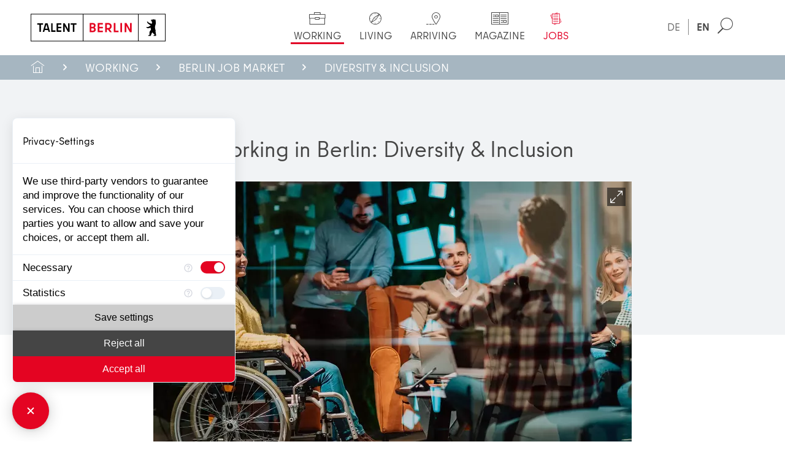

--- FILE ---
content_type: text/html; charset=utf-8
request_url: https://talent.berlin/en/working/berlin-job-market/diversity-inclusion
body_size: 11880
content:
<!DOCTYPE html>
<html lang="en" prefix="og: http://ogp.me/ns#">
<head>

<meta charset="utf-8">
<!-- 
	built by plusb.de

	This website is powered by TYPO3 - inspiring people to share!
	TYPO3 is a free open source Content Management Framework initially created by Kasper Skaarhoj and licensed under GNU/GPL.
	TYPO3 is copyright 1998-2026 of Kasper Skaarhoj. Extensions are copyright of their respective owners.
	Information and contribution at https://typo3.org/
-->


<link rel="icon" href="/_assets/90ee8735d6b59d70d07d917c26613f60/Images/favicon/favicon.ico" type="image/vnd.microsoft.icon">
<title>Working in Berlin: Diversity &amp; Inclusion - Talent Berlin</title>
<meta name="generator" content="TYPO3 CMS">
<meta name="description" content="Find companies in Berlin that have anchored Diversity &amp; Inclusion as part of their corporate structure!">
<meta name="viewport" content="width=device-width, initial-scale=1, minimum-scale=1.0, maximum-scale=2.0">
<meta name="robots" content="index,follow">
<meta property="og:title" content="Working in Berlin: Diversity &amp; Inclusion">
<meta property="og:description" content="This is how Berlin companies operate!">
<meta property="og:type" content="website">
<meta property="og:url" content="https://talent.berlin/en/working/berlin-job-market/diversity-inclusion">
<meta property="og:site_name" content="Talent Berlin">
<meta property="og:image" content="https://talent.berlin/fileadmin/_processed_/a/b/csm_TB_Diversity-Inclusion_24f39f4d02.jpg">
<meta property="og:image:url" content="https://talent.berlin/fileadmin/_processed_/a/b/csm_TB_Diversity-Inclusion_24f39f4d02.jpg">
<meta name="twitter:card" content="summary">
<meta name="twitter:title" content="Working in Berlin: Diversity &amp; Inclusion">
<meta name="twitter:description" content="This is how Berlin companies operate!">
<meta name="twitter:image" content="https://talent.berlin/fileadmin/_processed_/a/b/csm_TB_Diversity-Inclusion_24f39f4d02.jpg">
<meta name="title" content="Working in Berlin: Diversity &amp; Inclusion - Talent Berlin">


<link rel="stylesheet" href="/_assets/90ee8735d6b59d70d07d917c26613f60/Styles/main.min.css?1749632683" media="all">
<link rel="stylesheet" href="/_assets/90ee8735d6b59d70d07d917c26613f60/Styles/additional.css?1765799071" media="all">



<script src="/_assets/90ee8735d6b59d70d07d917c26613f60/Scripts/main.js?1749632694" type="module"></script>
<script src="/_assets/c30aebe42cbb512a08c1f05e7c110ec1/JavaScript/AjaxSearch.js?1749632630"></script>
<script src="https://consent.comply-app.com/auto-load-before-consent.js"></script>
<script src="https://consent.comply-app.com/js/app.js"></script>
<script src="https://privacy-policy-sync.comply-app.com/js/app.js"></script>


<script>window.addEventListener('ccm:event:all-rejected', (e) => {if (e) {window.dispatchEvent(new CustomEvent('ccm:command:accept-third-party-product', {detail: {title: 'Matomo-Cookieless',},}));}}); </script>
<link rel="apple-touch-icon" sizes="180x180" href="/_assets/90ee8735d6b59d70d07d917c26613f60/Images/favicon/apple-touch-icon.png">
<link rel="icon" type="image/png" sizes="32x32" href="/_assets/90ee8735d6b59d70d07d917c26613f60/Images/favicon/favicon-32x32.png">
<link rel="icon" type="image/png" sizes="16x16" href="/_assets/90ee8735d6b59d70d07d917c26613f60/Images/favicon/favicon-16x16.png">
<link rel="manifest" href="/_assets/90ee8735d6b59d70d07d917c26613f60/Images/favicon/site.webmanifest">
<link rel="mask-icon" href="/_assets/90ee8735d6b59d70d07d917c26613f60/Images/favicon/safari-pinned-tab.svg" color="#000000">
<link rel="shortcut icon" href="/_assets/90ee8735d6b59d70d07d917c26613f60/Images/favicon/favicon.ico">
<meta name="msapplication-TileColor" content="#ffffff">
<meta name="msapplication-config" content="/_assets/90ee8735d6b59d70d07d917c26613f60/Images/favicon/browserconfig.xml">
<meta name="theme-color" content="#ffffff">
    <!-- Matomo -->
    <script type="text/javascript">
    var _paq = window._paq = window._paq || [];
    /* tracker methods like "setCustomDimension" should be called before "trackPageView" */
      _paq.push(["disableCookies"]);
    _paq.push(['trackPageView']);
    _paq.push(['enableLinkTracking']);
    (function() {
    var u="//piwik.shc.eu/";
    _paq.push(['setTrackerUrl', u+'matomo.php']);
    _paq.push(['setSiteId', '13']);
    var d=document, g=d.createElement('script'), s=d.getElementsByTagName('script')[0];
    g.type='text/javascript'; g.async=true; g.src=u+'matomo.js'; s.parentNode.insertBefore(g,s);
    })();
    </script>
	<!-- End Matomo Code -->
<link rel="canonical" href="https://talent.berlin/en/working/berlin-job-market/diversity-inclusion"/>

<link rel="alternate" hreflang="de" href="https://talent.berlin/arbeiten/berliner-arbeitsmarkt/diversity-inclusion"/>
<link rel="alternate" hreflang="en" href="https://talent.berlin/en/working/berlin-job-market/diversity-inclusion"/>
<link rel="alternate" hreflang="x-default" href="https://talent.berlin/arbeiten/berliner-arbeitsmarkt/diversity-inclusion"/>
</head>
<body class="c-body--has-bc "><!-- Google Tag Manager (noscript) --><noscript><iframe src="https://www.googletagmanager.com/ns.html?id=GTM-PPV2DL2" height="0" width="0" style="display:none;visibility:hidden"></iframe></noscript><!-- End Google Tag Manager (noscript) --><header class="c-header"><div class="c-header__layout"><div class="c-logo"><a title="Talent Berlin" href="/en/"><img class="c-logo__image"
                 src="/_assets/90ee8735d6b59d70d07d917c26613f60/Images/branding/TalentBerlin_Logo_H_PW_RGB.svg"
                 alt="Talent Berlin"></a></div><div class="c-toolbar"><button class="c-burger c-burger--criss-cross" type="button"><div class="inner"><span class="bar"></span><span class="bar"></span><span class="bar"></span></div></button><div class="c-toolbar__wrap"><div class="c-toolbar__menu"><nav class="c-menu"><ul class="c-menu__wrap"><li class="c-menu__item c-menu__item--has-sub"><a href="/en/working" title="Working" class="c-menu__link c-menu__link--active"><span class="c-menu__icon c-menu__icon--work"></span><span>Working</span></a><div class="c-menu__wrap-l1"><div class="c-menu__layout-l1"><p class="h-h5 c-menu__header"><span class="c-menu__icon c-menu__icon--header c-menu__icon--work"></span><span>Working</span></p><!-- individual content/ individual html constructs like job (job!) minisearch etc. --><div class="c-menu__intro"></div><ul class="c-menu__list-l1"><li class="c-menu__item-l1"><a href="/en/working/berlin-industries" title="Berlin industries" class="c-menu__link-l1">Berlin industries</a></li><li class="c-menu__item-l1 c-menu__item-l1--has-sub"><a href="/en/working/berlin-job-market" title="Berlin job market" class="c-menu__link-l1">Berlin job market</a><ul class="c-menu__wrap-l2"><li class="c-menu__item-l2"><a href="/en/working/berlin-job-market/largest-employers" title="Largest employers in Berlin" class="c-menu__link-l2">Largest employers</a></li><li class="c-menu__item-l2"><a href="/en/working/berlin-job-market/small-and-mid-sized-enterprise" title="Small and Mid-sized Enterprise" class="c-menu__link-l2">Small and Mid-sized Enterprise</a></li><li class="c-menu__item-l2"><a href="/en/working/berlin-job-market/start-ups" title="Start-ups" class="c-menu__link-l2">Start-ups</a></li><li class="c-menu__item-l2"><a href="/en/working/berlin-job-market/diversity-inclusion" title="Diversity &amp; Inclusion" class="c-menu__link-l2 c-menu__link-l1--active">Diversity &amp; Inclusion</a></li><li class="c-menu__item-l2"><a href="/en/working/berlin-job-market/sustainable-companies" title="Sustainable companies" class="c-menu__link-l2">Sustainable companies</a></li><li class="c-menu__item-l2"><a href="/en/working/berlin-job-market/english-speaking-companies" title="English-speaking companies in Berlin" class="c-menu__link-l2">English-speaking companies</a></li><li class="c-menu__item-l2"><a href="/en/working/berlin-job-market/berlin-partner" title="Berlin Partner" class="c-menu__link-l2">Berlin Partner</a></li></ul></li><li class="c-menu__item-l1 c-menu__item-l1--has-sub"><a href="/en/working/find-a-job" title="Find a job" class="c-menu__link-l1">Find a job</a><ul class="c-menu__wrap-l2"><li class="c-menu__item-l2"><a href="/en/working/find-a-job/first-steps-after-job-loss" title="First Steps After Job Loss" class="c-menu__link-l2">First Steps After Job Loss</a></li><li class="c-menu__item-l2"><a href="/en/working/find-a-job/finding-jobs-in-berlin" title="Finding Jobs in Berlin" class="c-menu__link-l2">Finding Jobs in Berlin</a></li><li class="c-menu__item-l2"><a href="/en/working/find-a-job/application-portals" title="Application portals" class="c-menu__link-l2">Application portals</a></li><li class="c-menu__item-l2"><a href="/en/jobs/job-search" target="https://live.talent.berlin-partner.shc.eu/jobs/jobsuche" title="Job portal" class="c-menu__link-l2">Job portal</a></li><li class="c-menu__item-l2"><a href="/en/working/find-a-job/application-tips" title="Application tips" class="c-menu__link-l2">Application tips</a></li><li class="c-menu__item-l2"><a href="/en/working/find-a-job/application-documents" title="Application Documents" class="c-menu__link-l2">Application Documents</a></li></ul></li><li class="c-menu__item-l1"><a href="/en/working/further-education" title="Further education" class="c-menu__link-l1">Further education</a></li><li class="c-menu__item-l1"><a href="/en/working/salary-employment" title="Salary &amp; Employment" class="c-menu__link-l1">Salary &amp; Employment</a></li><li class="c-menu__item-l1"><a href="/en/working/professional-recognition" title="Professional recognition" class="c-menu__link-l1">Professional recognition</a></li><li class="c-menu__item-l1"><a href="/en/working/your-business-in-berlin" title="Your business in Berlin" class="c-menu__link-l1">Your business in Berlin</a></li></ul><!-- individual content / simliar html constructs --><div class="c-menu__teaserwrap"><a class="c-menu__teaser" title="Berlin Industries" href="/en/working/berlin-industries"><div class="c-menu__teaserimage"><img src="/fileadmin/_processed_/0/3/csm_TB_Berliner-Branchen_01_be8479af11.webp" width="300" height="150" alt="Berliner Branchen" /></div><div class="c-menu__teaserbody"><p class="h-h5" id="c5813">Berlin Industries</p><p>Get to know the industries in Berlin and find your dream job!</p></div></a><a class="c-menu__teaser" title="Application tips" href="/en/working/find-a-job/application-tips"><div class="c-menu__teaserimage"><img src="/fileadmin/_processed_/9/0/csm_TB_arbeite-in-berlin_Bewerbungstipps_02_4ffc4841cc.webp" width="300" height="150" alt="Bewerbungstipps" /></div><div class="c-menu__teaserbody"><p class="h-h5" id="c5814">Application tips</p><p>All about mobile recruiting, job events, recruitment agencies &amp; headhunters and more!</p></div></a></div></div></div></li><li class="c-menu__item c-menu__item--has-sub"><a href="/en/living" title="Living" class="c-menu__link"><span class="c-menu__icon c-menu__icon--life"></span><span>Living</span></a><div class="c-menu__wrap-l1"><div class="c-menu__layout-l1"><p class="h-h5 c-menu__header"><span class="c-menu__icon c-menu__icon--header c-menu__icon--life"></span><span>Living</span></p><!-- individual content/ individual html constructs like job (job!) minisearch etc. --><div class="c-menu__intro"></div><ul class="c-menu__list-l1"><li class="c-menu__item-l1 c-menu__item-l1--has-sub"><a href="/en/living/housing-in-berlin" title="Housing in Berlin" class="c-menu__link-l1">Housing in Berlin</a><ul class="c-menu__wrap-l2"><li class="c-menu__item-l2"><a href="/en/living/housing-in-berlin/finding-accommodation" title="Finding accommodation" class="c-menu__link-l2">Finding accommodation</a></li><li class="c-menu__item-l2"><a href="/en/living/housing-in-berlin/register-apartment" title="Register apartment" class="c-menu__link-l2">Register apartment</a></li><li class="c-menu__item-l2"><a href="/en/living/housing-in-berlin/electricity-gas" title="Electricity &amp; Gas" class="c-menu__link-l2">Electricity &amp; Gas</a></li><li class="c-menu__item-l2"><a href="/en/living/housing-in-berlin/internet-telephone" title="Internet &amp; Telephone" class="c-menu__link-l2">Internet &amp; Telephone</a></li></ul></li><li class="c-menu__item-l1"><a href="/en/living/districts-neighborhoods" title="Districts &amp; neighborhoods" class="c-menu__link-l1">Districts &amp; neighborhoods</a></li><li class="c-menu__item-l1 c-menu__item-l1--has-sub"><a href="/en/living/family-in-berlin" title="Family in Berlin" class="c-menu__link-l1">Family in Berlin</a><ul class="c-menu__wrap-l2"><li class="c-menu__item-l2"><a href="/en/living/family-in-berlin/childcare-in-berlin" title="Childcare in Berlin" class="c-menu__link-l2">Childcare in Berlin</a></li><li class="c-menu__item-l2"><a href="/en/living/family-in-berlin/schools-in-berlin" title="Schools in Berlin" class="c-menu__link-l2">Schools in Berlin</a></li><li class="c-menu__item-l2"><a href="/en/living/family-in-berlin/old-age-in-berlin" title="Old age in Berlin" class="c-menu__link-l2">Old age in Berlin</a></li></ul></li><li class="c-menu__item-l1"><a href="/en/living/after-work-time-leisure" title="After work time &amp; Leisure" class="c-menu__link-l1">After work time &amp; Leisure</a></li><li class="c-menu__item-l1"><a href="/en/living/traffic-in-berlin" title="Traffic in Berlin" class="c-menu__link-l1">Traffic in Berlin</a></li><li class="c-menu__item-l1"><a href="/en/living/doctors-and-hospitals" title="Doctors and Hospitals" class="c-menu__link-l1">Doctors and Hospitals</a></li></ul><!-- individual content / simliar html constructs --><div class="c-menu__teaserwrap"><a class="c-menu__teaser" title="Finding accommodation in Berlin" href="/en/living/housing-in-berlin/finding-accommodation"><div class="c-menu__teaserimage"><img src="/fileadmin/_processed_/1/1/csm_TB_Wohnung_finden_04_745744a252.webp" width="300" height="150" alt="Wohnen trifft Arbeiten: Co-Living in Berlin" /></div><div class="c-menu__teaserbody"><p class="h-h5" id="c6046">Finding accommodation in Berlin</p><p>This is how you will find your new home! Rental offers, temporary living and more.</p></div></a><a class="c-menu__teaser" title="Family in Berlin" href="/en/living/family-in-berlin"><div class="c-menu__teaserimage"><img src="/fileadmin/_processed_/9/0/csm_TB_Familie-in-Berlin_01_88c4b114fd.webp" width="300" height="150" alt="Family in Berlin" /></div><div class="c-menu__teaserbody"><p class="h-h5" id="c6047">Family in Berlin</p><p>All about schools, child day care and life as an elderly person in Berlin!</p></div></a></div></div></div></li><li class="c-menu__item c-menu__item--has-sub"><a href="/en/arriving" title="Arriving" class="c-menu__link"><span class="c-menu__icon c-menu__icon--arrival"></span><span>Arriving</span></a><div class="c-menu__wrap-l1"><div class="c-menu__layout-l1"><p class="h-h5 c-menu__header"><span class="c-menu__icon c-menu__icon--header c-menu__icon--arrival"></span><span>Arriving</span></p><!-- individual content/ individual html constructs like job (job!) minisearch etc. --><div class="c-menu__intro"></div><ul class="c-menu__list-l1"><li class="c-menu__item-l1"><a href="/en/arriving/visa" title="Visa" class="c-menu__link-l1">Visa</a></li><li class="c-menu__item-l1"><a href="/en/arriving/residence-permit" title="Residence permit" class="c-menu__link-l1">Residence permit</a></li><li class="c-menu__item-l1"><a href="/en/arriving/taxes-account" title="Taxes &amp; account" class="c-menu__link-l1">Taxes &amp; account</a></li><li class="c-menu__item-l1"><a href="/en/arriving/health-insurance" title="Health insurance" class="c-menu__link-l1">Health insurance</a></li><li class="c-menu__item-l1"><a href="/en/arriving/learning-german" title="Learning German" class="c-menu__link-l1">Learning German</a></li><li class="c-menu__item-l1"><a href="/en/arriving/relocation" title="Relocation" class="c-menu__link-l1">Relocation</a></li><li class="c-menu__item-l1"><a href="/en/arriving/moving-with-your-pet" title="Moving with your pet" class="c-menu__link-l1">Moving with your pet</a></li><li class="c-menu__item-l1"><a href="/en/arriving/making-contacts" title="Making contacts" class="c-menu__link-l1">Making contacts</a></li></ul><!-- individual content / simliar html constructs --><div class="c-menu__teaserwrap"><a class="c-menu__teaser" title="Visa for Berlin" href="/en/arriving/visa"><div class="c-menu__teaserimage"><img src="/fileadmin/_processed_/2/9/csm_TB_Visum_01_1104be57f0.webp" width="300" height="150" alt="View world time clock at Alexanderplatz in Berlin during nice weather" /></div><div class="c-menu__teaserbody"><p class="h-h5" id="c6577">Visa for Berlin</p><p>All about the application &amp; approval of a visa and a residence permit!</p></div></a></div></div></div></li><li class="c-menu__item c-menu__item--has-sub"><a href="/en/magazine" title="Magazine" class="c-menu__link"><span class="c-menu__icon c-menu__icon--magazine"></span><span>Magazine</span></a><div class="c-menu__wrap-l1"><div class="c-menu__layout-l1"><p class="h-h5 c-menu__header"><span class="c-menu__icon c-menu__icon--header c-menu__icon--magazine"></span><span>Magazine</span></p><!-- individual content/ individual html constructs like job (job!) minisearch etc. --><div class="c-menu__intro"></div><ul class="c-menu__list-l1"><li class="c-menu__item-l1"><a href="/en/magazine/berlinjobs" title="#berlinjobs" class="c-menu__link-l1">#berlinjobs</a></li><li class="c-menu__item-l1"><a href="/en/magazine/successful-arrival" title="Successful arrival" class="c-menu__link-l1">Successful arrival</a></li><li class="c-menu__item-l1"><a href="/en/magazine/new-companies-in-berlin" title="New and growing companies in Berlin" class="c-menu__link-l1">New and growing companies in Berlin</a></li><li class="c-menu__item-l1"><a href="/en/magazine/made-in-berlin-innovative-products-made-in-the-capital" title="Made in Berlin: Innovative products made in the capital" class="c-menu__link-l1">Made in Berlin: Innovative products made in the capital</a></li><li class="c-menu__item-l1"><a href="/en/magazine/job-events-in-berlin" title="Job events in Berlin" class="c-menu__link-l1">Job events in Berlin</a></li><li class="c-menu__item-l1"><a href="/en/magazine/videos" title="Videos" class="c-menu__link-l1">Videos</a></li></ul><!-- individual content / simliar html constructs --><div class="c-menu__teaserwrap"><a class="c-menu__teaser" title="Interview with Jost Lepère:" href="/en/magazine/how-coding-schools-are-shaping-berlins-job-market"><div class="c-menu__teaserimage"><img src="/fileadmin/_processed_/2/6/csm_TB_Code-your-Career-01_e455657d80.webp" width="300" height="150" alt="" /></div><div class="c-menu__teaserbody"><p class="h-h5" id="c6623">Interview with Jost Lepère:</p><p>How coding schools are shaping Berlin's job market</p></div></a><a class="c-menu__teaser" title="Interview with Alexandrea Swanson:" href="/en/magazine/successful-arrival/alexandrea-swanson"><div class="c-menu__teaserimage"><img src="/fileadmin/_processed_/c/1/csm_Alexandrea_Swanson_f22c082e35.webp" width="300" height="150" alt="" /></div><div class="c-menu__teaserbody"><p class="h-h5" id="c15885">Interview with Alexandrea Swanson:</p><p>Alexandrea moved from the USA to Berlin and works as Managing Director for Digitalization.&hellip;</p></div></a></div></div></div></li><li class="c-menu__item c-menu__item--has-sub"><a href="/en/jobs/job-search" title="Jobs" class="c-menu__link c-menu__link--highlight"><span class="c-menu__icon c-menu__icon--jobs"></span><span>Jobs</span></a><div class="c-menu__wrap-l1"><div class="c-menu__layout-l1"><p class="h-h5 c-menu__header"><span class="c-menu__icon c-menu__icon--header c-menu__icon--jobs"></span><span>Jobs</span></p><!-- individual content/ individual html constructs like job (job!) minisearch etc. --><div class="c-jobminisearch"><p class="c-jobminisearch__meta"><span class="u-hidden--mobile">Our job portal for Berlin –&nbsp;</span><span
            class="u-t--fw-medium">8964</span>&nbsp;current jobs available.
    </p><form id="search-form-mini" name="search" method="get" action="/en/jobs/search-results/suche" 
        onsubmit="return submitSearch(this, event)" class="c-jobminisearch__form"><label class="c-jobminisearch__label">
            Search term
        </label><input
            placeholder="Job, key word, profession, job title, occupation ..."
            class="c-jobminisearch__input" type="text" name="tx_pbjobportal_jobsearch[search][text]"><button class="c-jobminisearch__submit" type="submit">
            Search
        </button></form><a class="c-jobminisearch__link" href="/en/jobs/job-search">
        Extended Search
    </a></div><div class="c-menu__intro"></div><ul class="c-menu__list-l1"><li class="c-menu__item-l1"><a href="/en/jobs/job-search" title="Job search" class="c-menu__link-l1">Job search</a></li><li class="c-menu__item-l1"><a href="/en/login" title="Login" class="c-menu__link-l1">Login</a></li></ul><!-- individual content / simliar html constructs --><div class="c-menu__teaserwrap"><a class="c-menu__teaser" title="Berlin Industries" href="/en/working/berlin-industries"><div class="c-menu__teaserimage"><img src="/fileadmin/_processed_/0/3/csm_TB_Berliner-Branchen_01_be8479af11.webp" width="300" height="150" alt="Berliner Branchen" /></div><div class="c-menu__teaserbody"><p class="h-h5" id="c15356">Berlin Industries</p><p>Get to know the industries in Berlin and find your dream job!</p></div></a></div></div></div></li></ul></nav></div><div class="c-toolbar__extra"><div class="c-minisearch"><div class="c-minisearch__trigger"><span class="c-minisearch__icon"></span><span class="c-minisearch__text">
                    Search
                </span></div><div class="c-minisearch__wrap"><form
            action="/en/search?tx_indexedsearch_pi2%5Baction%5D=search&amp;tx_indexedsearch_pi2%5Bcontroller%5D=Search&amp;cHash=bab751deab6b7839d8e097931098a9b3" 
            method="post" id="tx_indexedsearchmobile" class="c-search-form__form"><input type="hidden" name="tx_indexedsearch_pi2[search][_sections]" value="0" /><input type="hidden" name="tx_indexedsearch_pi2[search][_freeIndexUid]" id="tx_indexedsearchmobile_freeIndexUid"
                value="_" /><input type="hidden" name="tx_indexedsearch_pi2[search][pointer]" id="tx_indexedsearchmobile_pointer" value="0" /><input type="hidden" name="tx_indexedsearch_pi2[search][ext]" value="" /><input type="hidden" name="tx_indexedsearch_pi2[search][searchType]" value="" /><input type="hidden" name="tx_indexedsearch_pi2[search][defaultOperand]"
                value="" /><input type="hidden" name="tx_indexedsearch_pi2[search][mediaType]" value="" /><input type="hidden" name="tx_indexedsearch_pi2[search][sortOrder]" value="" /><input type="hidden" name="tx_indexedsearch_pi2[search][group]" value="" /><input type="hidden" name="tx_indexedsearch_pi2[search][languageUid]" value="1" /><input type="hidden" name="tx_indexedsearch_pi2[search][desc]" value="" /><input type="hidden" name="tx_indexedsearch_pi2[search][numberOfResults]"
                value="" /><input type="hidden" name="tx_indexedsearch_pi2[search][extendedSearch]"
                value="" /><div class="c-search-form__formicon"></div><input placeholder="Enter search word"
                name="tx_indexedsearch_pi2[search][sword]" class="c-search-form__input" value="" /><button style="cursor: pointer" type="submit" name="tx_indexedsearch_pi2[search][submitButton]"
                value="suchen" class="c-search-form__button"
                aria-label="" /></form></div></div><nav class="c-langswitch"><ul class="c-langswitch__wrap"><li class="c-langswitch__item"><a href="/arbeiten/berliner-arbeitsmarkt/diversity-inclusion"
                               hreflang="de-DE"
                               title="DE"
                               class="c-langswitch__link "
                            ><span>DE</span></a></li><li class="c-langswitch__item"><a href="/en/working/berlin-job-market/diversity-inclusion"
                               hreflang="en-GB"
                               title="EN"
                               class="c-langswitch__link c-langswitch__link--active"
                            ><span>EN</span></a></li></ul></nav><nav class="c-socialbar"><ul class="c-socialbar__wrap"><li class="c-socialbar__item"><a class="c-socialbar__link" href="https://www.instagram.com/talentberlin/"><i class="icon-instagram"></i></a></li><li class="c-socialbar__item"><a class="c-socialbar__link" href="https://www.linkedin.com/showcase/talent-berlin/"><i class="icon-linkedin"></i></a></li><li class="c-socialbar__item"><a class="c-socialbar__link" href="https://www.facebook.com/talent.berlin"><i class="icon-facebook"></i></a></li><li class="c-socialbar__item"><a class="c-socialbar__link" href="https://www.youtube.com/user/BerlinPartner"><i class="icon-youtube"></i></a></li></ul></nav></div></div></div></div><div class="c-bc__wrap "><nav class="c-bc"><ul class="c-bc__layout"><li class="c-bc__item"><a href="/en/" class="c-bc__link c-bc__link--home">Home</a></li><li class="c-bc__item"><a href="/en/working" class="c-bc__link">Working</a></li><li class="c-bc__item"><a href="/en/working/berlin-job-market" class="c-bc__link">Berlin job market</a></li><li class="c-bc__item"><a href="/en/working/berlin-job-market/diversity-inclusion" class="c-bc__link">Diversity &amp; Inclusion</a></li></ul></nav></div><progress class="c-progressbar" value="0" max="3285"><div class="c-progressbar-container"><span class="c-progressbar__bar"></span></div></progress></header><div class="c-bottombar"><nav class="c-bottombar__layout"><ul class="c-bottombar__wrap"><li class="c-bottombar__item"><a href="/en/magazine" class="c-bottombar__link"><span class="c-bottombar__icon c-bottombar__icon--magazine"></span><span>Magazine</span></a></li><li class="c-bottombar__item"><a href="/en/jobs/job-search" class="c-bottombar__link"><span class="c-bottombar__icon c-bottombar__icon--jobs"></span><span>Jobs</span></a></li><li class="c-bottombar__item"><a href="/en/" class="c-bottombar__link"><span class="c-bottombar__icon c-bottombar__icon--home"></span><span>
                            Home
                        </span></a></li><li class="c-bottombar__item"><a class="c-bottombar__link c-bottombar__link--search" href="/en/search"><span class="c-bottombar__icon c-bottombar__icon--search"></span><span>
                            Search
                        </span></a></li><li class="c-bottombar__item"><a class="c-bottombar__link c-bottombar__link--share" href="#"><span class="c-bottombar__icon c-bottombar__icon--share"></span><span>
                            Share
                        </span></a></li></ul></nav><div class="c-bottombar__share"><span class="c-bottombar__shareclose"></span><nav class="c-mobileshare"></nav></div></div><main class="c-page"><div class="c-page__layout"><!--TYPO3SEARCH_begin--><section class="c-section  c-section--light-partial  c-section--none"><div class="c-section__layout"><div class="c-text c-text--center"><div class="c-text__layout"><h1 class="h-h1">Working in Berlin: Diversity &amp; Inclusion</h1></div></div><a id="c11162" class="js-popup-image" href="/fileadmin/_processed_/a/b/csm_TB_Diversity-Inclusion_579374e4c7.webp" title="© istockphoto.com"><figure><img src="/fileadmin/_processed_/a/b/csm_TB_Diversity-Inclusion_909f371f9f.webp" width="780" height="436" alt="Diversity &amp; Inclusion in Berlin" /><figcaption>© istockphoto.com</figcaption></figure></a></div></section><section class="c-section    c-section--none"><div class="c-section__layout"><!--TYPO3SEARCH_end--><div class="c-toc"><div class="c-toc__layout"><div class="c-toc__header"><p class="h-h5 c-toc__title--open">Open table of content</p><p class="h-h5 c-toc__title--close">Close table of content</p></div><div class="c-toc__body"><ul class="c-toc__list"><li><a href="#c11166" title="Diverse and inclusive companies in Berlin">Diverse and inclusive companies in Berlin</a></li><li><a href="#c11170" title="Organizations, networks and initiatives in Berlin">Organizations, networks and initiatives in Berlin</a></li><li><a href="#c11174" title="Political support in the area of diversity and inclusion in Berlin">Political support in the area of diversity and inclusion in Berlin</a></li><li><a href="#c11178" title="Events and other links on the topic of diversity and inclusion">Events and other links on the topic of diversity and inclusion</a></li></ul></div></div></div><!--TYPO3SEARCH_begin--><div class="c-text"><div class="c-text__layout"><p><strong>Berlin</strong>&nbsp;is colorful, without a doubt. The capital city&nbsp;<strong>stands for the greatest possible social diversity in Germany</strong>. On the political level alone, educational offers, state programs, diversity concepts and training are being developed and implemented at the&nbsp;<a href="https://www.berlin.de/sen/lads/en/" target="_blank" title="Landesstelle für Gleichbehandlung – gegen Diskriminierung (State Office for Equal Treatment and Against Discrimination)" rel="noreferrer">Landesstelle für Gleichbehandlung – gegen Diskriminierung (State Office for Equal Treatment and Against Discrimination)</a>. In addition, there are&nbsp;<strong>numerous networks and organizations</strong> in which Berliners get involved.&nbsp;<strong>Diversity and inclusion are tightly interwoven in Berlin.</strong></p><p>If you are looking for an open workplace and center of your life, Berlin is the right place for you. 3.65 million people currently live here and treat each other with respect.&nbsp;<strong>Diversity and inclusion are discussed, promoted and lived in Berlin.</strong>&nbsp;That applies in the working world and thus&nbsp;<strong>in Berlin-based companies.</strong></p><p>The goal is to&nbsp;<strong>appreciate the professional diversity and utilize potential, irrespective of nationality, age, gender, sexual orientation, migration background, religion, social background or long-term illness or disability</strong>. Berlin-based companies are tackling the topic. Individual diversity and inclusion concepts are the starting point. Diversity and inclusion management, employed internally at the company, is increasingly ensuring the implementation of these concepts.</p></div></div><div class="c-text"><div class="c-text__layout"><h2 id="c11166">Diverse and inclusive companies in Berlin</h2><p>It has been scientifically proven:&nbsp;<strong>companies with a diverse team are more successful</strong>. That is why <strong>a potentially diverse workplace is also always reflected in the team and company structures</strong>.</p><p><strong>You can see that companies are taking active measures, for instance, on the companies’ websites.</strong>&nbsp;There is often information about what the respective company is actively doing to develop diversity and inclusion in and outside the company. A diverse team is an indicator of whether the concept is being implemented accordingly. Look around the websites if you’re interested in a company!</p><p>Large, Berlin-based&nbsp;<strong>companies with more than 1,000 employees</strong>, for instance,&nbsp;<a href="https://jobs.zalando.com/en/diversity/?gh_src=c55a8fcc1us" target="_blank" title="Zalando" rel="noreferrer">Zalando</a>,&nbsp;<a href="https://unternehmen.bvg.de/diversity/" target="_blank" title="BVG (German only)" rel="noreferrer">BVG</a>,&nbsp;<a href="https://www.rewe-group.com/de/unternehmen/unternehmenskultur/diversity/" target="_blank" title="Rewe (German only)" rel="noreferrer">Rewe</a>,&nbsp;<a href="https://www.basf.com/global/en/careers/why-join-basf/diversity.html" target="_blank" title="BASF" rel="noreferrer">BASF</a>&nbsp;or&nbsp;<a href="https://press.siemens-energy.com/global/en/pressrelease/siemens-energy-appoint-chief-inclusion-diversity-officer" target="_blank" title="Siemens Energy" rel="noreferrer">Siemens Energy</a>, are contributing with&nbsp;<strong>their own programs, employee networks, specific job positions</strong>&nbsp;(e.g. diversity &amp; inclusion managers) or even&nbsp;<strong>entire departments</strong> which further develop the concept.&nbsp;<strong>Small and medium-sized enterprises are contributing to the best of their ability.</strong>&nbsp;If you do not find any information online, don’t hesitate to <strong>contact the company of your choice and as about the status quo there</strong>.</p></div></div></div></section><section class="c-section c-section--light   c-section--none"><div class="c-section__layout"><div id="c11168" class="c-pilot"><div class="c-pilot__layout flextabs"><a href="/en/working/find-a-job" title="Find a job in Berlin" class="c-pilot__header c-pilot__header--linked flextabs__tab"><div class="c-pilot__headerwrap"><h6 class="c-pilot__title">Find a job in Berlin</h6></div></a><a href="/en/working/berlin-industries" title="Industries in Berlin" class="c-pilot__header c-pilot__header--linked flextabs__tab"><div class="c-pilot__headerwrap"><h6 class="c-pilot__title">Industries in Berlin</h6></div></a></div></div></div></section><section class="c-section    c-section--none"><div class="c-section__layout"><div class="c-text"><div class="c-text__layout"><h2 id="c11170">Organizations, networks and initiatives in Berlin</h2><p>In the greater Berlin area, there are several&nbsp;<strong>organizations, networks and initiatives that are specialized in making the commitment of companies with active diversity and inclusion management visible</strong>.</p><p>Thus, for instance, Berlin-based companies can sign the&nbsp;<a href="https://www.charta-der-vielfalt.de/en/" target="_blank" title="Charta der Vielfalt (Diversity Charter)" rel="noreferrer">Charta der Vielfalt (Diversity Charter)</a>, a paper with which the signatory commits to creating a respectful and unprejudiced working environment. The Berlin-based&nbsp;<a href="https://www.uhlala.com/" target="_blank" title="UHLALA Group" rel="noreferrer">UHLALA Group</a>&nbsp;awards companies that are trailblazers in the area of LGBTQIA+ and diversity with the Pride Champion Seal. The initiative for diversity, equity &amp; inclusion, named <a href="https://beyondgenderagenda.com/en/beyondgenderagenda/#beyondgenderagenda" target="_blank" title="BeyondGenderAgenda" rel="noreferrer">BeyondGenderAgenda</a>,&nbsp;supports listed companies and medium-sized enterprises in anchoring an inclusive working environment in the company’s DNA. And the group,&nbsp;<a href="https://www.heforshe.org/en/champions" target="_blank" title="HeForShe" rel="noreferrer">HeForShe</a>, trains motivated and inspiring leading personalities in the areas of government, economics, non-profit organizations and research who advocate for gender equality on the job.</p><blockquote><h5>OUR TIP:</h5><p>Visit the websites of the organizations and initiatives listed above! There, you will find Berlin-based companies that are Pride Champions, have signed the Diversity Charter and who are members of BeyondGenderAgenda or HeForShe.</p></blockquote><p>There is also a&nbsp;<strong>strong community in the area of diversity and inclusion</strong> in Berlin with people who mutually support each other and make the city a place of equal opportunity to work and live. For instance, the networks, <a href="https://www.blackintechberlin.com/" target="_blank" title="Black in Tech Berlin" rel="noreferrer">Black in Tech Berlin</a> or&nbsp;<a href="https://biwoc-rising.org/" target="_blank" title="BIWOC Rising" rel="noreferrer">BIWOC Rising</a>. In the associations, networks and initiatives, you will find places to&nbsp;<strong>exchange, network, orient yourself and get information about co-working and specific support, including with finding a job</strong>.</p><blockquote><h5>OUR TIP:</h5><p>If you are currently looking for a job in an LGBTQIA-friendly company, then read our magazine article&nbsp;<a href="/en/magazine/lgbtqia-friendly-employers-in-berlin">“Stuart Cameron Interview: How to find LGBTQIA-friendly employers in Berlin”</a>! We interviewed the founder of the UHLALA Group.</p></blockquote><p>The work of many Berlin-based initiatives that advocate for diversity and inclusion is pioneering in Germany and Europe and is continuously awarded for special achievements. For instance, the&nbsp;<a href="https://farbenbekennen.de/en/" target="_blank" title="#FarbenBekennen (#ShowYourColors) Award" rel="noreferrer">#FarbenBekennen (#ShowYourColors) Award</a>&nbsp;honors the charitable work of refugees who have successfully integrated in Germany. The&nbsp;<a href="https://www.impact-of-diversity.com/award/" target="_blank" title="Impact of Diversity Award (German only)" rel="noreferrer">Impact of Diversity Award</a>&nbsp;honors remarkable concepts, great initiatives and dedicated individuals and companies.</p></div></div></div></section><section class="c-section c-section--light   c-section--none"><div class="c-section__layout"><div id="c11172" class="c-pilot"><div class="c-pilot__layout flextabs"><a href="https://www.charta-der-vielfalt.de/en/" title="Charta der Vielfalt (Diversity Charter)" class="c-pilot__header c-pilot__header--linked flextabs__tab"><div class="c-pilot__headerwrap"><h6 class="c-pilot__title">Charta der Vielfalt (Diversity Charter)</h6></div></a><div class="c-pilot__header flextabs__tab flextabs__toggle" aria-expanded="false"><div class="c-pilot__headerwrap"><h6 class="c-pilot__title">Organizations, networks and initiatives in Berlin</h6></div></div><div class="c-pilot__body flextabs__content"><div class="c-pilot__bodywrap"><div class="c-pilotlist"><ul><li><a href="https://www.talentdiverse.com/" title="Talent Diverse (Empowering Women and BIPOC Professionals)" class="link--external">
                                                         Talent Diverse (Empowering Women and BIPOC Professionals)
                                                     </a></li><li><a href="https://www.swans-initiative.de" title="Swans Initiative (organization for female students and young academics with a migrant background) (German only)" class="link--external">
                                                         Swans Initiative (organization for female students and young academics with a migrant background) (German only)
                                                     </a></li><li><a href="https://we-are-panda.com" title="PANDA (The Women Leadership Network) (German only)" class="link--external">
                                                         PANDA (The Women Leadership Network) (German only)
                                                     </a></li><li><a href="https://sap.io/noboundaries/" title="SAP.IO NO BOUNDARIES (First comprehensive inclusive entrepreneurship initiative)" class="link--external">
                                                         SAP.IO NO BOUNDARIES (First comprehensive inclusive entrepreneurship initiative)
                                                     </a></li><li><a href="https://en.loomverein.org/" title="Loom e.V. (Anti-racist &amp; anti-discrimination work)" class="link--external">
                                                         Loom e.V. (Anti-racist &amp; anti-discrimination work)
                                                     </a></li><li><a href="https://isi-ev.de/ueber-i-s-i-e-v/" title="I.S.I. e. V. (Initiative of Self-Employed Immigrant Women) (German only)" class="link--external">
                                                         I.S.I. e. V. (Initiative of Self-Employed Immigrant Women) (German only)
                                                     </a></li><li><a href="https://www.womenintechev.de/" title="Women in Tech (For women in tech professions) (German only)" class="link--external">
                                                         Women in Tech (For women in tech professions) (German only)
                                                     </a></li><li><a href="https://rahm.ceo" title="RAHM (The Global LGBTIQ+ Leadership Community)" class="link--external">
                                                         RAHM (The Global LGBTIQ+ Leadership Community)
                                                     </a></li><li><a href="https://proudr.com" title="PROUDR (The LGBTIQ+ Job &amp; Career Platform) (German only)" class="link--external">
                                                         PROUDR (The LGBTIQ+ Job &amp; Career Platform) (German only)
                                                     </a></li><li><a href="https://www.blackintechberlin.com" title="Black in Tech" class="link--external">
                                                         Black in Tech
                                                     </a></li><li><a href="https://biwoc-rising.org" title="BIWOC Rising (Intersectional Work and Social Club)" class="link--external">
                                                         BIWOC Rising (Intersectional Work and Social Club)
                                                     </a></li><li><a href="https://www.migrationhub.co" title="Migration Hub (Creation of new Projects &amp; Entrepreneurs)" class="link--external">
                                                         Migration Hub (Creation of new Projects &amp; Entrepreneurs)
                                                     </a></li><li><a href="https://einzelhandel.de/diversity" title="Diversity Initiative of the German Retail Association (German only)" class="link--external">
                                                         Diversity Initiative of the German Retail Association (German only)
                                                     </a></li><li><a href="https://beyondgenderagenda.com/en/beyondgenderagenda/#beyondgenderagenda" title="BeyondGenderAgenda" class="link--external">
                                                         BeyondGenderAgenda
                                                     </a></li><li><a href="https://www.heforshe.org/en/champions" title="HeForShe" class="link--external">
                                                         HeForShe
                                                     </a></li><li><a href="https://allout.org/en" title="All Out (Global Movement for Love &amp; Equality)" class="link--external">
                                                         All Out (Global Movement for Love &amp; Equality)
                                                     </a></li><li><a href="https://inklupreneur.de/" title="Inklupreneur: Project in the area of inclusion + job portal (Geman only)" class="link--external">
                                                         Inklupreneur: Project in the area of inclusion + job portal (Geman only)
                                                     </a></li></ul></div></div></div></div></div></div></section><section class="c-section    c-section--none"><div class="c-section__layout"><div class="c-text"><div class="c-text__layout"><h2 id="c11174">Political support in the area of diversity and inclusion in Berlin</h2><p>The&nbsp;<strong>Berlin Senate Administration</strong>&nbsp;has a separate department, the <a href="https://www.berlin.de/sen/lads/en/" target="_blank" title="LADS" rel="noreferrer">LADS</a>,&nbsp;<strong>for the enforcement of the right to equal treatment and non-discrimination</strong>. It provides information about rights, free support and consultation to assert these rights, sensitization in a variety of educational offers on the topic of diversity and inclusion and has a well set-up complaints and assistance system. The Berlin&nbsp;<a href="https://www.berlin.de/sen/lads/recht/ladg/" target="_blank" title="Landesantidiskriminierungsgesetz (LADG (State Anti-Discrimination Act)) (German only)" rel="noreferrer">Landesantidiskriminierungsgesetz (LADG (State Anti-Discrimination Act))</a>&nbsp;went into force in 2020. For the first time, this law included social status and chronic illnesses. It serves to respect diversity as a binding principle.</p></div></div></div></section><section class="c-section c-section--light   c-section--none"><div class="c-section__layout"><div id="c11176" class="c-pilot"><div class="c-pilot__layout flextabs"><a href="https://www.berlin.de/sen/lads/en/" title="The Berlin State Office for Equal Treatment and Against Discrimination (LADS)" class="c-pilot__header c-pilot__header--linked flextabs__tab"><div class="c-pilot__headerwrap"><h6 class="c-pilot__title">The Berlin State Office for Equal Treatment and Against Discrimination (LADS)</h6></div></a><a href="https://www.berlin.de/sen/lads/schwerpunkte/diversity/netzwerke/#Chancengleichheit" title="Diversity and Equal Opportunity Network (German only)" class="c-pilot__header c-pilot__header--linked flextabs__tab"><div class="c-pilot__headerwrap"><h6 class="c-pilot__title">Diversity and Equal Opportunity Network (German only)</h6></div></a></div></div></div></section><section class="c-section    c-section--none"><div class="c-section__layout"><div class="c-text"><div class="c-text__layout"><h2 id="c11178">Events and other links on the topic of diversity and inclusion</h2><p>The people of Berlin love their city because of its diversity and freedom. <strong>Many people work, on both a volunteer and professional basis,</strong> to achieve this.&nbsp;<strong>Openness, tolerance and mutual respect</strong>&nbsp;are the norm. Discrimination is not tolerated. Below, you will find various events and other&nbsp;<strong>links to great projects in the area of diversity and inclusion in Berlin</strong>.</p></div></div></div></section><section class="c-section c-section--light   c-section--none"><div class="c-section__layout"><div id="c11180" class="c-pilot"><div class="c-pilot__layout flextabs"><div class="c-pilot__header flextabs__tab flextabs__toggle" aria-expanded="false"><div class="c-pilot__headerwrap"><h6 class="c-pilot__title">Berlin projects in the area of diversity &amp; inclusion</h6></div></div><div class="c-pilot__body flextabs__content"><div class="c-pilot__bodywrap"><div class="c-pilotlist"><ul><li><a href="https://gsbtb.org/de/" title="Give Something Back To Berlin (Association that connects Migrants)" class="link--external">
                                                         Give Something Back To Berlin (Association that connects Migrants)
                                                     </a></li><li><a href="https://www.championsohnegrenzen.com" title="Champions without borders (creating a welcoming culture with sports, networking &amp; encounters) (German only)" class="link--external">
                                                         Champions without borders (creating a welcoming culture with sports, networking &amp; encounters) (German only)
                                                     </a></li><li><a href="https://www.place2be.berlin/en/" title="PLACE2BERLIN (LGBTQIA+ Tourism)" class="link--external">
                                                         PLACE2BERLIN (LGBTQIA+ Tourism)
                                                     </a></li><li><a href="https://www.fann-mag.com" title="Fann Mag (German-Arabic cultural magazine)" class="link--external">
                                                         Fann Mag (German-Arabic cultural magazine)
                                                     </a></li><li><a href="https://querstadtein.org/en/" title="QUERSTADTEIN (city tours by refugees from Iraq and Syria)" class="link--external">
                                                         QUERSTADTEIN (city tours by refugees from Iraq and Syria)
                                                     </a></li><li><a href="https://en.space2grow.de/" title="Space2Grow (counseling project for refugee women)" class="link--external">
                                                          Space2Grow (counseling project for refugee women)
                                                     </a></li></ul></div></div></div><div class="c-pilot__header flextabs__tab flextabs__toggle" aria-expanded="false"><div class="c-pilot__headerwrap"><h6 class="c-pilot__title">Berlin events in the area of diversity &amp; inclusion</h6></div></div><div class="c-pilot__body flextabs__content"><div class="c-pilot__bodywrap"><div class="c-pilotlist"><ul><li><a href="https://www.karneval.berlin/en.html" title="Carnival of Cultures" class="link--external">
                                                         Carnival of Cultures
                                                     </a></li><li><a href="https://africanfoodfestival.de" title="African Food Festival (German only)" class="link--external">
                                                         African Food Festival (German only)
                                                     </a></li><li><a href="https://csd-berlin.de/en/" title="Christopher Street Day Berlin" class="link--external">
                                                         Christopher Street Day Berlin
                                                     </a></li><li><a href="https://www.sticks-and-stones.com/en/" title="Sticks &amp; Stones (LGBTQIA+ Career Fair)" class="link--external">
                                                         Sticks &amp; Stones (LGBTQIA+ Career Fair)
                                                     </a></li></ul></div></div></div></div></div></div></section><div id="c12960" class="frame frame-default frame-type-html frame-layout-0"><a id="c12961"></a><section class="c-section c-section--nospace js-popup-inline-timed-instagram mfp-hide"><div class="c-section__layout"><a href="https://www.linkedin.com/showcase/talent-berlin/" target="_blank" title="Go to LinkedIn"><img class="u-hidden--desktop" src="/fileadmin/01_talentportal/07_instagram/popup/linkedin-en-m.jpg"/><img class="u-hidden--mobile" src="/fileadmin/01_talentportal/07_instagram/popup/linkedin-en-d.jpg"/></a></div></section></div><!--TYPO3SEARCH_end--><div class="c-jobsearch-teaser__overlay"><span class="c-jobsearch-teaser__loader-text"></span><span class="c-jobsearch-teaser__loader"></span></div></div></main><footer class="c-footer"><div class="c-footer__layout"><div class="c-footer__yard"><div class="c-yard"><div class="c-yard__layout"><div class="c-yard__item"></div><div class="c-yard__item"></div><div class="c-yard__item"><a href="https://www.berlin-partner.de/" target="_blank" rel="noreferrer" title="Berlin-Logo"><img title="Berlin-Logo" alt="Berlin-Logo" src="/fileadmin/01_talentportal/footer/Footer_B_Logo_M_N_1C.svg" width="102" height="34" /></a></div></div></div></div><div class="c-footer__social"><nav class="c-socialbar"><ul class="c-socialbar__wrap"><li class="c-socialbar__item"><a class="c-socialbar__link" href="https://www.instagram.com/talentberlin/" aria-label="Follow on Instagram"><i class="icon-instagram"></i></a></li><li class="c-socialbar__item"><a class="c-socialbar__link" href="https://www.linkedin.com/showcase/talent-berlin/" aria-label="Follow on LinkedIn"><i class="icon-linkedin"></i></a></li><li class="c-socialbar__item"><a class="c-socialbar__link" href="https://www.facebook.com/talent.berlin" aria-label="Follow on Facebook"><i class="icon-facebook"></i></a></li><li class="c-socialbar__item"><a class="c-socialbar__link" href="https://www.youtube.com/user/BerlinPartner" aria-label="Follow on YouTube"><i class="icon-youtube"></i></a></li></ul></nav></div><div class="c-footer__menu"><nav class="c-menu-footer"><ul class="c-menu-footer__wrap"><li class="c-menu-footer__item"><a href="/en/imprint" title="Impressum" class="c-menu-footer__link">
                                
                                        imprint &amp; contact
                                    
                            </a></li><li class="c-menu-footer__item"><a href="/en/privacy-policy" title="Datenschutz" class="c-menu-footer__link">
                                
                                        legal notice
                                    
                            </a></li><li class="c-menu-footer__item"><a href="/en/press" title="Presse" class="c-menu-footer__link">
                                
                                        Press
                                    
                            </a></li></ul></nav></div></div></footer>



<comply-consent-manager apiKey="67BWWZ2-WWB4DEA-KBJRZRG-2D5655F"></comply-consent-manager>
</body>
</html>

--- FILE ---
content_type: text/css; charset=utf-8
request_url: https://talent.berlin/_assets/90ee8735d6b59d70d07d917c26613f60/Styles/additional.css?1765799071
body_size: -190
content:

.c-video__container:has(div>ccm-overlay) { padding: unset;}

--- FILE ---
content_type: application/javascript; charset=utf-8
request_url: https://talent.berlin/_assets/90ee8735d6b59d70d07d917c26613f60/Scripts/popup-inline-timed-instagram-1f958184.js
body_size: 172
content:
import{j as i}from"./main-24f79755.js";import"./jquery.magnific-popup-f53a777c.js";import{C as e}from"./js.cookie-71409816.js";var s=()=>{const s=window.location.href;if(["jobsuche-games-capital","jobsuche-braincity"].some((i=>s.includes(i))));else{e.get("popup-insta")||setTimeout((function(){i.magnificPopup.open({items:{src:".js-popup-inline-timed-instagram"},type:"inline",callbacks:{close:function(){var i;i="popup-insta",e.set(i,!0,{path:"",sameSite:"strict"})}}})}),5e3)}};export{s as default};


--- FILE ---
content_type: image/svg+xml
request_url: https://talent.berlin/_assets/90ee8735d6b59d70d07d917c26613f60/Images/branding/TalentBerlin_Logo_H_PW_RGB.svg
body_size: 2841
content:
<?xml version="1.0" encoding="utf-8"?>
<!-- Generator: Adobe Illustrator 25.0.1, SVG Export Plug-In . SVG Version: 6.00 Build 0)  -->
<svg version="1.1" xmlns="http://www.w3.org/2000/svg" xmlns:xlink="http://www.w3.org/1999/xlink" x="0px" y="0px"
	 viewBox="0 0 220 60" style="enable-background:new 0 0 220 60;" xml:space="preserve">
<style type="text/css">
	.st0{fill:#FFFFFF;}
	.st1{fill:#E40521;}
</style>
<g id="Ebene_1">
	<g>
		<polygon class="st0" points="175.477,7.977 175.476,7.977 85.564,7.977 85.476,7.977 0.476,7.977 0.476,52.023 85.476,52.023 
			85.564,52.023 175.476,52.023 175.477,52.023 219.524,52.023 219.524,7.977 		"/>
		<path class="st1" d="M162.088,22.757v9.921c0,0.129-0.086,0.171-0.15,0.043l-5.657-10.05c-0.064-0.107-0.193-0.171-0.322-0.171
			h-2.421c-0.15,0-0.257,0.107-0.257,0.257v14.485c0,0.15,0.107,0.257,0.257,0.257h2.1c0.15,0,0.257-0.107,0.257-0.257v-9.9
			c0-0.129,0.086-0.171,0.15-0.043l5.657,10.028c0.064,0.107,0.193,0.172,0.322,0.172h2.421c0.15,0,0.257-0.107,0.257-0.257V22.757
			c0-0.15-0.107-0.257-0.257-0.257h-2.1C162.195,22.5,162.088,22.607,162.088,22.757 M146.631,37.5h2.122
			c0.15,0,0.257-0.107,0.257-0.257V22.757c0-0.15-0.107-0.257-0.257-0.257h-2.122c-0.15,0-0.257,0.107-0.257,0.257v14.485
			C146.374,37.393,146.481,37.5,146.631,37.5 M138.171,34.886V22.757c0-0.15-0.107-0.257-0.257-0.257h-2.122
			c-0.15,0-0.257,0.107-0.257,0.257v14.485c0,0.15,0.107,0.257,0.257,0.257h7.307c0.15,0,0.257-0.107,0.257-0.257v-1.971
			c0-0.15-0.107-0.257-0.257-0.257h-4.8C138.214,35.014,138.171,34.95,138.171,34.886 M124.312,24.986h1.95
			c1.735,0,3.128,0.922,3.128,2.829c0,1.907-1.393,2.828-3.15,2.828h-1.929c-0.085,0-0.128-0.064-0.128-0.129v-5.4
			C124.184,25.029,124.226,24.986,124.312,24.986 M129.283,37.5h2.7c0.215,0,0.278-0.15,0.15-0.322l-3.214-4.35
			c-0.043-0.064-0.043-0.15,0.043-0.193c1.907-0.771,3.172-2.464,3.172-4.821c0-3.343-2.529-5.314-5.743-5.314h-4.585
			c-0.15,0-0.257,0.107-0.257,0.257v14.485c0,0.15,0.107,0.257,0.257,0.257h2.121c0.15,0,0.257-0.107,0.257-0.257v-3.986
			c0-0.085,0.064-0.129,0.128-0.129h1.629c0.064,0,0.129,0.043,0.171,0.086l2.872,4.114C129.048,37.436,129.155,37.5,129.283,37.5
			 M117.652,24.729v-1.971c0-0.15-0.107-0.257-0.257-0.257h-7.8c-0.15,0-0.257,0.107-0.257,0.257v14.485
			c0,0.15,0.107,0.257,0.257,0.257h7.8c0.15,0,0.257-0.107,0.257-0.257v-1.971c0-0.15-0.107-0.257-0.257-0.257h-5.314
			c-0.086,0-0.129-0.064-0.129-0.128v-3.6c0-0.085,0.064-0.129,0.129-0.129h5.314c0.15,0,0.257-0.107,0.257-0.257v-1.95
			c0-0.15-0.107-0.257-0.257-0.257h-5.314c-0.086,0-0.129-0.043-0.129-0.129v-3.45c0-0.085,0.064-0.129,0.129-0.129h5.314
			C117.545,24.986,117.652,24.879,117.652,24.729 M101.264,35.014h-2.271c-0.085,0-0.128-0.064-0.128-0.128v-3.6
			c0-0.085,0.043-0.129,0.128-0.129h2.271c1.393,0,2.164,0.793,2.164,1.929C103.428,34.243,102.657,35.014,101.264,35.014
			 M101.05,24.986c1.35,0,2.1,0.729,2.1,1.843c0,1.115-0.75,1.864-2.1,1.864h-2.057c-0.085,0-0.128-0.043-0.128-0.129v-3.45
			c0-0.085,0.043-0.129,0.128-0.129H101.05z M104.178,29.7c1.071-0.686,1.714-1.757,1.714-3.15c0-2.293-1.586-4.05-4.5-4.05h-4.886
			c-0.15,0-0.257,0.107-0.257,0.257v14.485c0,0.15,0.107,0.257,0.257,0.257h5.079c3,0,4.585-1.822,4.585-4.221
			c0-1.564-0.75-2.743-1.993-3.407C104.092,29.807,104.092,29.743,104.178,29.7"/>
		<path d="M204.639,42.863c0,0-0.794-5.301-1.168-7.527c0,0,0.09-0.019,0.17-0.037c0.362-0.082,0.46-0.401,0.306-0.663
			c-0.897-1.533-1.187-3.39-1.187-5.289c0-1.171,0.193-2.282,0.555-3.342c0.149-0.436,0.324-0.722,0.544-1.636
			c0.117-0.484,0.237-1.39,0.252-1.857c0.037-1.152-0.006-1.852-0.254-2.935c-0.086-0.374-0.157-0.651-0.296-0.948
			c0.301-0.3,0.358-0.812,0.109-1.241c-0.29-0.503-0.883-0.697-1.331-0.444c-0.085,0.048-0.175,0.135-0.181,0.142
			c-0.6-0.447-1.414-0.587-1.946-0.587c-0.26,0-0.514,0.027-0.76,0.078c-0.531,0.111-1.02,0.336-1.441,0.648
			c-0.22,0.071-0.457,0.086-0.457,0.086l-0.602,0.029c-0.284,0.012-0.607-0.002-0.607-0.002c-0.142,0-0.256,0.116-0.256,0.257
			c0,0.012,0.09,0.819,0.094,0.845c0.029,0.212,0.127,0.392,0.283,0.517c0.032,0.025,0.104,0.081,0.116,0.113
			c0.066,0.181,0.2,0.361,0.292,0.417c0.041,0.025,0.105,0.013,0.116-0.034c0.115-0.452,0.386,0.037,0.896-0.242
			c0.127-0.069,0.2,0.216,0.147,0.388c-0.123,0.396-0.397,0.585-0.684,0.626c-0.227,0.033-0.358,0.057-0.354,0.088
			c0.027,0.256-0.002,0.476,0.257,0.63c0.038,0.023,0.077,0.04,0.11,0.049c0.387,0.1,1.552,0.562,0.076,2.307l-0.001,0.001
			c-0.012,0.014-0.13,0.145-0.238,0.301c-0.03,0.045-0.112,0.205-0.112,0.205l-4.627-1.811c-0.134-0.051-0.249-0.141-0.331-0.259
			l-0.565-0.937c-0.271-0.376-0.508-0.519-0.979-0.558c-0.339-0.028-0.617-0.002-0.617-0.002c-0.137-0.003-0.208,0.038-0.236,0.115
			c-0.03,0.084-0.033,0.294,0.096,0.557l0.381,0.7c0.033,0.05,0.513,1.125,0.513,1.125c0.052,0.145,0.146,0.272,0.269,0.364
			l4.789,3.579l-4.578,2.483c-0.001,0-0.002,0-0.002,0c-0.138,0.075-0.3,0.092-0.451,0.046c-0.176-0.053-0.427-0.13-0.429-0.131
			c-0.784-0.351-1.376-0.107-1.722,0.184c-0.003,0.003-0.135,0.129-0.135,0.129c-0.131,0.131-0.078,0.314,0.066,0.379
			c0,0,0.757,0.448,0.924,0.563l1.178,0.7c0.184,0.106,0.399,0.141,0.606,0.099l4.435-0.905c0.076,1.044,0.229,2.067,0.48,3.056
			c0.051,0.149,0.096,0.261,0.155,0.373c-1.63,1.222-2.672,3.179-2.672,5.334c0,1.011,0.121,1.91,0.48,2.733
			c-0.676,0.032-1.329,0.123-1.869,0.499c-0.496,0.346-0.598,0.97-0.6,1.278h3.892c0.017,0,0.056-0.003,0.058-0.003
			c0.089-0.009,0.224-0.054,0.319-0.159c0.091-0.101,0.144-0.262,0.151-0.292c0.301-1.312,0.909-3.202,1.791-4.405
			c0.203-0.256,0.422-0.506,0.648-0.741c0.962,1.3,2.226,2.56,3.881,3.903c-0.497,0.031-0.961,0.148-1.344,0.361
			c-0.602,0.335-0.769,1.017-0.754,1.337h3.782C204.437,43.5,204.681,43.171,204.639,42.863z"/>
		<path d="M175.953,7.5H175H86.041H85H0v45h85h1.041H175h0.953H220v-45H175.953z M0.953,51.547V8.453H85v43.095H0.953z M175,51.547
			H86.041V8.453H175V51.547z M219.047,51.547h-43.095V8.453h43.095V51.547z"/>
		<g>
			<path d="M20.188,23.317v1.817c0,0.138-0.099,0.237-0.237,0.237h-3.18c-0.079,0-0.119,0.039-0.119,0.118v11.181
				c0,0.138-0.099,0.237-0.237,0.237H14.46c-0.138,0-0.237-0.099-0.237-0.237V25.49c0-0.059-0.04-0.118-0.119-0.118h-3.18
				c-0.138,0-0.237-0.099-0.237-0.237v-1.817c0-0.138,0.099-0.237,0.237-0.237h9.028C20.09,23.08,20.188,23.179,20.188,23.317z"/>
			<path d="M27.74,23.376l3.813,13.295c0.039,0.158-0.04,0.237-0.178,0.237H29.34c-0.138,0-0.237-0.059-0.277-0.178l-0.691-2.449
				c-0.04-0.138-0.099-0.178-0.198-0.178h-5.037c-0.079,0-0.158,0.04-0.198,0.178l-0.691,2.449
				c-0.039,0.119-0.138,0.178-0.257,0.178h-2.054c-0.158,0-0.217-0.079-0.178-0.237l3.832-13.295
				c0.059-0.237,0.158-0.296,0.356-0.296h3.437C27.563,23.08,27.681,23.139,27.74,23.376z M23.77,31.831h3.793
				c0.059,0,0.099-0.04,0.079-0.138l-1.758-6.183c-0.02-0.079-0.04-0.119-0.119-0.119h-0.217c-0.059,0-0.099,0.04-0.119,0.119
				l-1.758,6.183C23.651,31.791,23.691,31.831,23.77,31.831z"/>
			<path d="M35.957,34.616h4.425c0.138,0,0.237,0.099,0.237,0.237v1.817c0,0.138-0.099,0.237-0.237,0.237h-6.716
				c-0.138,0-0.237-0.099-0.237-0.237V23.317c0-0.138,0.099-0.237,0.237-0.237h1.936c0.138,0,0.237,0.099,0.237,0.237v11.181
				C35.838,34.557,35.878,34.616,35.957,34.616z"/>
			<path d="M49.779,25.371h-4.879c-0.059,0-0.119,0.039-0.119,0.118v3.18c0,0.079,0.04,0.119,0.119,0.119h4.879
				c0.138,0,0.237,0.099,0.237,0.237v1.798c0,0.138-0.099,0.237-0.237,0.237h-4.879c-0.059,0-0.119,0.04-0.119,0.119v3.319
				c0,0.059,0.04,0.118,0.119,0.118h4.879c0.138,0,0.237,0.099,0.237,0.237v1.817c0,0.138-0.099,0.237-0.237,0.237h-7.171
				c-0.138,0-0.237-0.099-0.237-0.237V23.317c0-0.138,0.099-0.237,0.237-0.237h7.171c0.138,0,0.237,0.099,0.237,0.237v1.817
				C50.016,25.273,49.917,25.371,49.779,25.371z"/>
			<path d="M61.319,23.08h1.956c0.138,0,0.237,0.099,0.237,0.237v13.354c0,0.138-0.099,0.237-0.237,0.237h-2.133
				c-0.217,0-0.336-0.059-0.454-0.257l-5.156-9.107c-0.059-0.118-0.138-0.079-0.138,0.04v9.087c0,0.138-0.099,0.237-0.237,0.237
				H53.22c-0.138,0-0.237-0.099-0.237-0.237V23.317c0-0.138,0.099-0.237,0.237-0.237h2.133c0.217,0,0.336,0.059,0.435,0.257
				l5.156,9.107c0.059,0.118,0.138,0.079,0.138-0.04v-9.087C61.082,23.179,61.181,23.08,61.319,23.08z"/>
			<path d="M74.786,23.317v1.817c0,0.138-0.099,0.237-0.237,0.237h-3.18c-0.079,0-0.119,0.039-0.119,0.118v11.181
				c0,0.138-0.099,0.237-0.237,0.237h-1.956c-0.138,0-0.237-0.099-0.237-0.237V25.49c0-0.059-0.04-0.118-0.118-0.118h-3.18
				c-0.138,0-0.237-0.099-0.237-0.237v-1.817c0-0.138,0.099-0.237,0.237-0.237h9.028C74.687,23.08,74.786,23.179,74.786,23.317z"/>
		</g>
	</g>
</g>
<g id="Abstandshalter">
</g>
</svg>


--- FILE ---
content_type: application/javascript; charset=utf-8
request_url: https://talent.berlin/_assets/90ee8735d6b59d70d07d917c26613f60/Scripts/popup-image-9f3d02c2.js
body_size: 198
content:
import{j as e}from"./main-24f79755.js";import"./jquery.magnific-popup-f53a777c.js";var t=()=>{let t="Close";"de"===document.querySelector("html").getAttribute("lang")&&(t="Schließen"),e(".js-popup-image").magnificPopup({type:"image",closeBtnInside:!1,titleSrc:"title",verticalFit:!1,fixedContentPos:!0,fixedBgPos:!0,closeMarkup:'<button class="mfp-close c-popupImage_close"><span class="c-popupImage_closeText">'+t+"</span></button>",gallery:{enabled:!0,tCounter:"<span>%curr% / %total%</span>"}})};export{t as default};


--- FILE ---
content_type: application/javascript; charset=utf-8
request_url: https://consent.comply-app.com/auto-load-before-consent.js
body_size: 884
content:
var l=Object.defineProperty;var h=(t,s,x)=>s in t?l(t,s,{enumerable:!0,configurable:!0,writable:!0,value:x}):t[s]=x;var c=(t,s,x)=>(h(t,typeof s!="symbol"?s+"":s,x),x);function _0xe6dc(){const t=["includesCurrentDomain","nodeMatcher","src","854WSOxsv","setAttribute","SCRIPT","observer","775885poGznt","6iPxVdC","getAlternativeDomain","tagName","12hRmNtT","initialize","LOAD_BEFORE_CONSENT","includes","nodeType","www.","getAttribute","substring","30HHHFao","3181308bRIgwm","1215qDbrAr","hostname","shouldBeTagged","isLoadedLocally","true","1142669TRGzhw","91558YhkdlM","documentElement","43768EcSmcm","26832cKgLDP","1484390ThpoLR","length","startsWith","location","function"];return _0xe6dc=function(){return t},_0xe6dc()}function _0x3d45(t,s){const x=_0xe6dc();return _0x3d45=function(r,i){return r=r-489,x[r]},_0x3d45(t,s)}(function(t,s){const x=_0x3d45,r=t();for(;[];)try{if(parseInt(x(524))/1+parseInt(x(508))/2*(parseInt(x(489))/3)+parseInt(x(492))/4*(-parseInt(x(512))/5)+-parseInt(x(511))/6*(-parseInt(x(520))/7)+parseInt(x(510))/8*(parseInt(x(502))/9)+-parseInt(x(500))/10*(parseInt(x(507))/11)+-parseInt(x(501))/12===s)break;r.push(r.shift())}catch{r.push(r.shift())}})(_0xe6dc,684232),function(t){const s=_0x3d45;typeof define===s(516)&&define.amd?define(t):t()}(function(){var i;"use strict";const t=_0x3d45,s={LOAD_BEFORE_CONSENT:"ccm-load-before-consent"};class x{[t(504)](n){const e=t;return n[e(496)]===1&&n[e(491)]===e(522)&&n instanceof HTMLScriptElement&&n[e(519)]&&!n[e(498)](s.LOAD_BEFORE_CONSENT)?this.includesCurrentDomain(n)||this[e(505)](n):![]}[t(517)](n){const e=t;return n[e(519)][e(495)](window[e(515)][e(503)])||n[e(519)][e(495)](this[e(490)](window[e(515)].hostname))}[t(505)](n){const e=t;return n[e(519)][e(514)]("/")&&!n[e(519)][e(514)]("//")}[t(490)](n){const e=t;return n[e(514)](e(497))?n[e(499)](4):e(497)+n}}class r{constructor(){c(this,i,new x);c(this,"observer",new MutationObserver(n=>{const e=t;for(let o=0;o<n[e(513)];o++){const{addedNodes:u}=n[o];for(let a=0;a<u[e(513)];a++){const d=u[a];this[e(518)].shouldBeTagged(d)&&d[e(521)](s[e(494)],e(506))}}}))}[(i=t(518),t(493))](){const n=t;this[n(523)].observe(document[n(509)],{childList:!![],subtree:!![]})}}new r().initialize()});


--- FILE ---
content_type: application/javascript; charset=utf-8
request_url: https://talent.berlin/_assets/90ee8735d6b59d70d07d917c26613f60/Scripts/toc-1022aae8.js
body_size: 82
content:
import{j as o}from"./main-24f79755.js";var t=()=>{o(".c-toc__body").hide(),o(".c-toc__title--close").hide(),o(".c-toc__title--open").on("click",(function(){o(this).hide(),o(".c-toc__title--close").show(),o(".c-toc__body").slideDown();const t=o(".c-header").height()+5;return o("html,body").animate({scrollTop:o(".c-toc").offset().top-t},500),!1})),o(".c-toc__title--close").on("click",(function(){o(this).hide(),o(".c-toc__title--open").show(),o(".c-toc__body").slideUp()}))};export{t as default};


--- FILE ---
content_type: application/javascript; charset=utf-8
request_url: https://talent.berlin/_assets/90ee8735d6b59d70d07d917c26613f60/Scripts/progressbar-c7cc6c61.js
body_size: 131
content:
import{j as r}from"./main-24f79755.js";var n=()=>{var n=function(){return r(document).height()-r(window).height()},o=function(){return r(window).scrollTop()};if("max"in document.createElement("progress")){var t=r(".c-progressbar");t.attr({max:n()}),r(document).on("scroll",(function(){t.attr({value:o()})})),r(window).resize((function(){t.attr({max:n(),value:o()})}))}else{var e,a,i=r(".c-progressbar__bar"),c=n(),s=function(){i.css({width:(e=o(),a=e/c*100,a+="%")})};r(document).on("scroll",s),r(window).on("resize",(function(){c=n(),s()}))}};export{n as default};


--- FILE ---
content_type: application/javascript; charset=utf-8
request_url: https://talent.berlin/_assets/c30aebe42cbb512a08c1f05e7c110ec1/JavaScript/AjaxSearch.js?1749632630
body_size: 1694
content:
var __extends = (this && this.__extends) || (function () {
    var extendStatics = function (d, b) {
        extendStatics = Object.setPrototypeOf ||
            ({ __proto__: [] } instanceof Array && function (d, b) { d.__proto__ = b; }) ||
            function (d, b) { for (var p in b) if (b.hasOwnProperty(p)) d[p] = b[p]; };
        return extendStatics(d, b);
    };
    return function (d, b) {
        extendStatics(d, b);
        function __() { this.constructor = d; }
        d.prototype = b === null ? Object.create(b) : (__.prototype = b.prototype, new __());
    };
})();
var Category = /** @class */ (function () {
    function Category() {
    }
    return Category;
}());
var Branch = /** @class */ (function (_super) {
    __extends(Branch, _super);
    function Branch() {
        return _super !== null && _super.apply(this, arguments) || this;
    }
    return Branch;
}(Category));
var FieldOfWork = /** @class */ (function (_super) {
    __extends(FieldOfWork, _super);
    function FieldOfWork() {
        return _super !== null && _super.apply(this, arguments) || this;
    }
    return FieldOfWork;
}(Category));
var Topic = /** @class */ (function (_super) {
    __extends(Topic, _super);
    function Topic() {
        return _super !== null && _super.apply(this, arguments) || this;
    }
    return Topic;
}(Category));
var Campaign = /** @class */ (function (_super) {
    __extends(Campaign, _super);
    function Campaign() {
        return _super !== null && _super.apply(this, arguments) || this;
    }
    return Campaign;
}(Category));
var AjaxSearchPagination = /** @class */ (function () {
    function AjaxSearchPagination(loadMoreButton, jobsListSelector) {
        var _this = this;
        var allJobsLists = document.querySelectorAll(jobsListSelector);
        this.jobsList = allJobsLists.item(allJobsLists.length - 1);
        this.loadMoreButton = loadMoreButton;
        if (this.loadMoreButton !== null) {
            this.loadMoreButton.addEventListener('click', function (event) {
                event.preventDefault();
                _this.loadNextSearchResult();
            });
        }
        if (this.isInvokedByUrl()) {
            this.scrollTo(this.jobsList);
        }
    }
    AjaxSearchPagination.prototype.isInvokedByUrl = function () {
        var result = false;
        var queryString = window.location.search;
        var searchParams = new URLSearchParams(queryString);
        if (searchParams.has(AjaxSearchPagination.parameterPage)) {
            var page = searchParams.get(AjaxSearchPagination.parameterPage);
            if (typeof page === 'string') {
                if (AjaxSearchPagination.isNormalInteger(page) && parseInt(page) > 1) {
                    result = true;
                }
            }
        }
        return result;
    };
    /**
     * TODO: Implement smooth scrollTo
     */
    AjaxSearchPagination.prototype.scrollTo = function (element) {
        setTimeout(function () {
            element.scrollIntoView();
        }, 10);
    };
    AjaxSearchPagination.prototype.setSearchResult = function (searchResult) {
        this.searchResult = searchResult;
        this.updateSearchResult();
        if (this.searchResult.nextSearchPageCount > 0) {
            this.setNextSearchUrlAjax(this.searchResult.nextSearchUrlAjax);
        }
        else {
            this.removeLoadMoreButton();
        }
        window.history.pushState(this.searchResult, '', this.searchResult.nextSearchUrl);
        this.scrollTo(this.jobsList);
    };
    AjaxSearchPagination.prototype.removeLoadMoreButton = function () {
        if (this.loadMoreButton !== null && this.loadMoreButton.parentNode !== null) {
            this.loadMoreButton.parentNode.removeChild(this.loadMoreButton);
        }
    };
    AjaxSearchPagination.prototype.updateSearchResult = function () {
        if (this.searchResult !== null) {
            var newJobsList = AjaxSearchPagination.htmlToElements(this.searchResult.template);
            this.jobsList.insertAdjacentElement('afterend', newJobsList);
            this.jobsList = newJobsList;
        }
    };
    AjaxSearchPagination.prototype.setNextSearchUrlAjax = function (nextSearchUrlAjax) {
        if (this.loadMoreButton !== null) {
            this.loadMoreButton.setAttribute('href', nextSearchUrlAjax);
        }
    };
    AjaxSearchPagination.prototype.getNextUrl = function () {
        return (this.loadMoreButton !== null)
            ? this.loadMoreButton.getAttribute('href')
            : '';
    };
    AjaxSearchPagination.prototype.loadNextSearchResult = function () {
        var _this = this;
        this.startLoading();
        var xmlHttp = new XMLHttpRequest();
        xmlHttp.onreadystatechange = function (event) {
            if (event.target instanceof XMLHttpRequest) {
                var target = event.target;
                if (target.readyState == 4 && target.status == 200) {
                    var searchResult = JSON.parse(target.responseText);
                    _this.setSearchResult(searchResult);
                    _this.stopLoading();
                }
            }
        };
        xmlHttp.open("GET", this.getNextUrl(), true); // true for asynchronous
        xmlHttp.send(null);
    };
    AjaxSearchPagination.prototype.startLoading = function () {
        if (this.loadMoreButton !== null) {
            this.loadMoreButton.classList.add('loading');
        }
    };
    AjaxSearchPagination.prototype.stopLoading = function () {
        if (this.loadMoreButton !== null) {
            this.loadMoreButton.classList.remove('loading');
            var searchOverlay = document.querySelector('.c-jobsearch-teaser__overlay');
            if(searchOverlay){
                searchOverlay.classList.remove('--active');
            }
        }
    };
    /**
     * create valid HTML Element from passed html string
     *
     * @param htmlString: string
     * @param replacementNode: Element
     */
    AjaxSearchPagination.htmlToElements = function (htmlString) {
        var template = document.createElement('div');
        template.innerHTML = htmlString;
        // TODO: make the selector configurable in the constructor
        return template.querySelectorAll('.c-joblist').item(0);
    };
    AjaxSearchPagination.isNormalInteger = function (str) {
        var n = Math.floor(Number(str));
        return n !== Infinity && String(n) === str && n >= 0;
    };
    // TODO: This mechanism might change when we implement speaking urls!
    AjaxSearchPagination.parameterPage = 'tx_pbjobportal_jobsearch[search][page]';
    return AjaxSearchPagination;
}());
document.addEventListener("DOMContentLoaded", function () {
    var loadMoreButton = document.querySelector('#search-ajax-load-more');
    var jobsListSelector = '.c-joblist .c-joblist__layout';
    var pagination = new AjaxSearchPagination(loadMoreButton, jobsListSelector);
});
